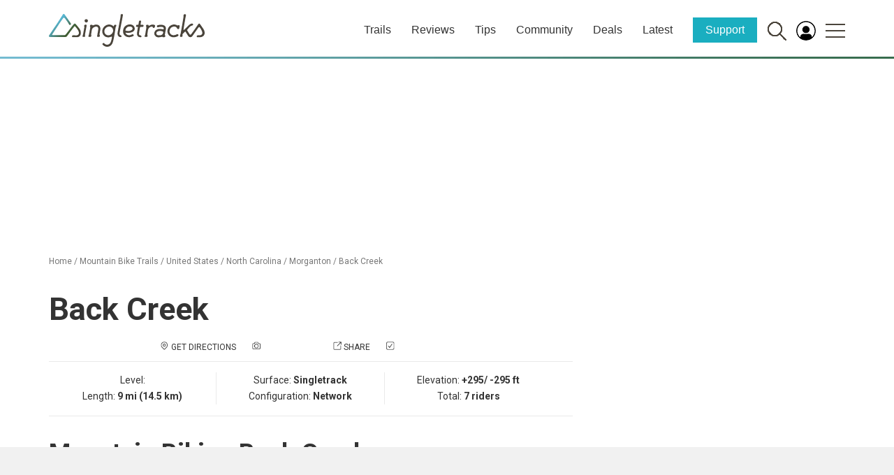

--- FILE ---
content_type: text/html; charset=utf-8
request_url: https://www.google.com/recaptcha/api2/aframe
body_size: 268
content:
<!DOCTYPE HTML><html><head><meta http-equiv="content-type" content="text/html; charset=UTF-8"></head><body><script nonce="Z5YXmYV5a3pHaruLFvAUFQ">/** Anti-fraud and anti-abuse applications only. See google.com/recaptcha */ try{var clients={'sodar':'https://pagead2.googlesyndication.com/pagead/sodar?'};window.addEventListener("message",function(a){try{if(a.source===window.parent){var b=JSON.parse(a.data);var c=clients[b['id']];if(c){var d=document.createElement('img');d.src=c+b['params']+'&rc='+(localStorage.getItem("rc::a")?sessionStorage.getItem("rc::b"):"");window.document.body.appendChild(d);sessionStorage.setItem("rc::e",parseInt(sessionStorage.getItem("rc::e")||0)+1);localStorage.setItem("rc::h",'1769106901588');}}}catch(b){}});window.parent.postMessage("_grecaptcha_ready", "*");}catch(b){}</script></body></html>